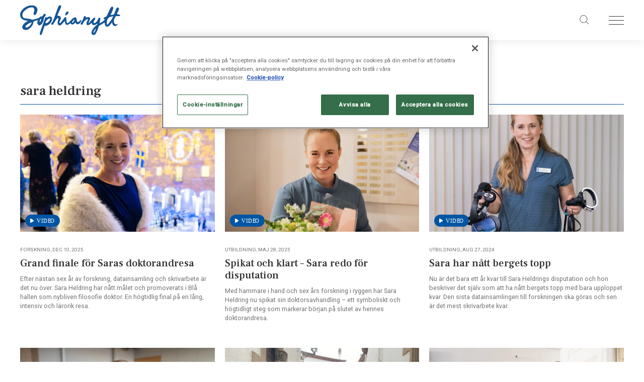

--- FILE ---
content_type: text/html; charset=UTF-8
request_url: https://sophianytt.se/tag/sara-heldring/
body_size: 8628
content:
<!doctype html>
<html lang="sv-se">

<head>
			<!-- Google Tag Manager -->
		<script>
			if (window.self !== window.top) {
				// We are in an iframe
				console.log("In an iframe - skipping cookie script");
			} else {
				(function(w, d, s, l, i) {
					w[l] = w[l] || [];
					w[l].push({
						'gtm.start': new Date().getTime(),
						event: 'gtm.js'
					});
					var f = d.getElementsByTagName(s)[0],
						j = d.createElement(s),
						dl = l != 'dataLayer' ? '&l=' + l : '';
					j.async = true;
					j.src =
						'https://www.googletagmanager.com/gtm.js?id=' + i + dl;
					f.parentNode.insertBefore(j, f);
				})(window, document, 'script', 'dataLayer', 'GTM-N3LDK6RX');
			}
		</script>
		<!-- End Google Tag Manager -->
	

	<meta charset="UTF-8">
	

	<link href="//www.google-analytics.com" rel="dns-prefetch">

	<link rel="apple-touch-icon" sizes="180x180" href="https://sophianytt.se/wp-content/themes/sophiahemmet/img/favicon/apple-touch-icon.png">
	<link rel="icon" type="image/png" sizes="32x32" href="https://sophianytt.se/wp-content/themes/sophiahemmet/img/favicon/favicon-32x32.png">
	<link rel="icon" type="image/png" sizes="16x16" href="https://sophianytt.se/wp-content/themes/sophiahemmet/img/favicon/favicon-16x16.png">
	<meta name="msapplication-TileColor" content="#da532c">
	<meta name="theme-color" content="#ffffff">

	<link rel="stylesheet" defer href="https://use.typekit.net/rvn5zyu.css">
	<link defer href="https://fonts.googleapis.com/css?family=Roboto:400,500|Frank+Ruhl+Libre:500" rel="stylesheet">

	<meta http-equiv="X-UA-Compatible" content="IE=edge,chrome=1">
	<meta name="viewport" content="width=device-width, initial-scale=1.0">
	<meta name="description" content="Sophiahemmet, ideell förening bedriver utbildning, sjukvård och forskning genom verksamheterna Sophiahemmet Sjukhus och Sophiahemmet Högskola.">

		<link rel="stylesheet" href="https://sophianytt.se/wp-content/themes/sophiahemmet/build/style-7afd324819.css" />
	<script defer src="https://sophianytt.se/wp-content/themes/sophiahemmet/build/all-569bb35a3f.js"></script>

	<script>
		var ajaxUrl = 'https://sophianytt.se/wp/wp-admin/admin-ajax.php';
	</script>

	<meta name="google-site-verification" content="X4Dh2w0KrYJcyPQPDiI0AHh4tEbV19_8NF6jtIq43ag" />

	<meta name='robots' content='index, follow, max-image-preview:large, max-snippet:-1, max-video-preview:-1' />

	<!-- This site is optimized with the Yoast SEO plugin v26.8 - https://yoast.com/product/yoast-seo-wordpress/ -->
	<title>sara heldring Archives - Sophianytt</title>
	<link rel="canonical" href="https://sophianytt.se/tag/sara-heldring/" />
	<meta property="og:locale" content="sv_SE" />
	<meta property="og:type" content="article" />
	<meta property="og:title" content="sara heldring Archives - Sophianytt" />
	<meta property="og:url" content="https://sophianytt.se/tag/sara-heldring/" />
	<meta property="og:site_name" content="Sophianytt" />
	<meta name="twitter:card" content="summary_large_image" />
	<script type="application/ld+json" class="yoast-schema-graph">{"@context":"https://schema.org","@graph":[{"@type":"CollectionPage","@id":"https://sophianytt.se/tag/sara-heldring/","url":"https://sophianytt.se/tag/sara-heldring/","name":"sara heldring Archives - Sophianytt","isPartOf":{"@id":"https://sophianytt.se/#website"},"primaryImageOfPage":{"@id":"https://sophianytt.se/tag/sara-heldring/#primaryimage"},"image":{"@id":"https://sophianytt.se/tag/sara-heldring/#primaryimage"},"thumbnailUrl":"https://sophianytt.se/wp-content/uploads/2025/12/SHH_Examenshogtid_2511-12560x1100-1.jpg","breadcrumb":{"@id":"https://sophianytt.se/tag/sara-heldring/#breadcrumb"},"inLanguage":"sv-SE"},{"@type":"ImageObject","inLanguage":"sv-SE","@id":"https://sophianytt.se/tag/sara-heldring/#primaryimage","url":"https://sophianytt.se/wp-content/uploads/2025/12/SHH_Examenshogtid_2511-12560x1100-1.jpg","contentUrl":"https://sophianytt.se/wp-content/uploads/2025/12/SHH_Examenshogtid_2511-12560x1100-1.jpg","width":2557,"height":1100},{"@type":"BreadcrumbList","@id":"https://sophianytt.se/tag/sara-heldring/#breadcrumb","itemListElement":[{"@type":"ListItem","position":1,"name":"Home","item":"https://sophianytt.se/"},{"@type":"ListItem","position":2,"name":"sara heldring"}]},{"@type":"WebSite","@id":"https://sophianytt.se/#website","url":"https://sophianytt.se/","name":"Sophianytt","description":"Sophiahemmet, ideell förening bedriver utbildning, sjukvård och forskning genom verksamheterna Sophiahemmet Sjukhus och Sophiahemmet Högskola.","potentialAction":[{"@type":"SearchAction","target":{"@type":"EntryPoint","urlTemplate":"https://sophianytt.se/?s={search_term_string}"},"query-input":{"@type":"PropertyValueSpecification","valueRequired":true,"valueName":"search_term_string"}}],"inLanguage":"sv-SE"}]}</script>
	<!-- / Yoast SEO plugin. -->


<script type="text/javascript">
/* <![CDATA[ */
window._wpemojiSettings = {"baseUrl":"https:\/\/s.w.org\/images\/core\/emoji\/16.0.1\/72x72\/","ext":".png","svgUrl":"https:\/\/s.w.org\/images\/core\/emoji\/16.0.1\/svg\/","svgExt":".svg","source":{"concatemoji":"https:\/\/sophianytt.se\/wp\/wp-includes\/js\/wp-emoji-release.min.js?ver=6.8.3"}};
/*! This file is auto-generated */
!function(s,n){var o,i,e;function c(e){try{var t={supportTests:e,timestamp:(new Date).valueOf()};sessionStorage.setItem(o,JSON.stringify(t))}catch(e){}}function p(e,t,n){e.clearRect(0,0,e.canvas.width,e.canvas.height),e.fillText(t,0,0);var t=new Uint32Array(e.getImageData(0,0,e.canvas.width,e.canvas.height).data),a=(e.clearRect(0,0,e.canvas.width,e.canvas.height),e.fillText(n,0,0),new Uint32Array(e.getImageData(0,0,e.canvas.width,e.canvas.height).data));return t.every(function(e,t){return e===a[t]})}function u(e,t){e.clearRect(0,0,e.canvas.width,e.canvas.height),e.fillText(t,0,0);for(var n=e.getImageData(16,16,1,1),a=0;a<n.data.length;a++)if(0!==n.data[a])return!1;return!0}function f(e,t,n,a){switch(t){case"flag":return n(e,"\ud83c\udff3\ufe0f\u200d\u26a7\ufe0f","\ud83c\udff3\ufe0f\u200b\u26a7\ufe0f")?!1:!n(e,"\ud83c\udde8\ud83c\uddf6","\ud83c\udde8\u200b\ud83c\uddf6")&&!n(e,"\ud83c\udff4\udb40\udc67\udb40\udc62\udb40\udc65\udb40\udc6e\udb40\udc67\udb40\udc7f","\ud83c\udff4\u200b\udb40\udc67\u200b\udb40\udc62\u200b\udb40\udc65\u200b\udb40\udc6e\u200b\udb40\udc67\u200b\udb40\udc7f");case"emoji":return!a(e,"\ud83e\udedf")}return!1}function g(e,t,n,a){var r="undefined"!=typeof WorkerGlobalScope&&self instanceof WorkerGlobalScope?new OffscreenCanvas(300,150):s.createElement("canvas"),o=r.getContext("2d",{willReadFrequently:!0}),i=(o.textBaseline="top",o.font="600 32px Arial",{});return e.forEach(function(e){i[e]=t(o,e,n,a)}),i}function t(e){var t=s.createElement("script");t.src=e,t.defer=!0,s.head.appendChild(t)}"undefined"!=typeof Promise&&(o="wpEmojiSettingsSupports",i=["flag","emoji"],n.supports={everything:!0,everythingExceptFlag:!0},e=new Promise(function(e){s.addEventListener("DOMContentLoaded",e,{once:!0})}),new Promise(function(t){var n=function(){try{var e=JSON.parse(sessionStorage.getItem(o));if("object"==typeof e&&"number"==typeof e.timestamp&&(new Date).valueOf()<e.timestamp+604800&&"object"==typeof e.supportTests)return e.supportTests}catch(e){}return null}();if(!n){if("undefined"!=typeof Worker&&"undefined"!=typeof OffscreenCanvas&&"undefined"!=typeof URL&&URL.createObjectURL&&"undefined"!=typeof Blob)try{var e="postMessage("+g.toString()+"("+[JSON.stringify(i),f.toString(),p.toString(),u.toString()].join(",")+"));",a=new Blob([e],{type:"text/javascript"}),r=new Worker(URL.createObjectURL(a),{name:"wpTestEmojiSupports"});return void(r.onmessage=function(e){c(n=e.data),r.terminate(),t(n)})}catch(e){}c(n=g(i,f,p,u))}t(n)}).then(function(e){for(var t in e)n.supports[t]=e[t],n.supports.everything=n.supports.everything&&n.supports[t],"flag"!==t&&(n.supports.everythingExceptFlag=n.supports.everythingExceptFlag&&n.supports[t]);n.supports.everythingExceptFlag=n.supports.everythingExceptFlag&&!n.supports.flag,n.DOMReady=!1,n.readyCallback=function(){n.DOMReady=!0}}).then(function(){return e}).then(function(){var e;n.supports.everything||(n.readyCallback(),(e=n.source||{}).concatemoji?t(e.concatemoji):e.wpemoji&&e.twemoji&&(t(e.twemoji),t(e.wpemoji)))}))}((window,document),window._wpemojiSettings);
/* ]]> */
</script>
<style id='wp-emoji-styles-inline-css' type='text/css'>

	img.wp-smiley, img.emoji {
		display: inline !important;
		border: none !important;
		box-shadow: none !important;
		height: 1em !important;
		width: 1em !important;
		margin: 0 0.07em !important;
		vertical-align: -0.1em !important;
		background: none !important;
		padding: 0 !important;
	}
</style>
<link rel='stylesheet' id='wp-block-library-css' href='https://sophianytt.se/wp/wp-includes/css/dist/block-library/style.min.css?ver=6.8.3' type='text/css' media='all' />
<style id='classic-theme-styles-inline-css' type='text/css'>
/*! This file is auto-generated */
.wp-block-button__link{color:#fff;background-color:#32373c;border-radius:9999px;box-shadow:none;text-decoration:none;padding:calc(.667em + 2px) calc(1.333em + 2px);font-size:1.125em}.wp-block-file__button{background:#32373c;color:#fff;text-decoration:none}
</style>
<style id='global-styles-inline-css' type='text/css'>
:root{--wp--preset--aspect-ratio--square: 1;--wp--preset--aspect-ratio--4-3: 4/3;--wp--preset--aspect-ratio--3-4: 3/4;--wp--preset--aspect-ratio--3-2: 3/2;--wp--preset--aspect-ratio--2-3: 2/3;--wp--preset--aspect-ratio--16-9: 16/9;--wp--preset--aspect-ratio--9-16: 9/16;--wp--preset--color--black: #000000;--wp--preset--color--cyan-bluish-gray: #abb8c3;--wp--preset--color--white: #ffffff;--wp--preset--color--pale-pink: #f78da7;--wp--preset--color--vivid-red: #cf2e2e;--wp--preset--color--luminous-vivid-orange: #ff6900;--wp--preset--color--luminous-vivid-amber: #fcb900;--wp--preset--color--light-green-cyan: #7bdcb5;--wp--preset--color--vivid-green-cyan: #00d084;--wp--preset--color--pale-cyan-blue: #8ed1fc;--wp--preset--color--vivid-cyan-blue: #0693e3;--wp--preset--color--vivid-purple: #9b51e0;--wp--preset--gradient--vivid-cyan-blue-to-vivid-purple: linear-gradient(135deg,rgba(6,147,227,1) 0%,rgb(155,81,224) 100%);--wp--preset--gradient--light-green-cyan-to-vivid-green-cyan: linear-gradient(135deg,rgb(122,220,180) 0%,rgb(0,208,130) 100%);--wp--preset--gradient--luminous-vivid-amber-to-luminous-vivid-orange: linear-gradient(135deg,rgba(252,185,0,1) 0%,rgba(255,105,0,1) 100%);--wp--preset--gradient--luminous-vivid-orange-to-vivid-red: linear-gradient(135deg,rgba(255,105,0,1) 0%,rgb(207,46,46) 100%);--wp--preset--gradient--very-light-gray-to-cyan-bluish-gray: linear-gradient(135deg,rgb(238,238,238) 0%,rgb(169,184,195) 100%);--wp--preset--gradient--cool-to-warm-spectrum: linear-gradient(135deg,rgb(74,234,220) 0%,rgb(151,120,209) 20%,rgb(207,42,186) 40%,rgb(238,44,130) 60%,rgb(251,105,98) 80%,rgb(254,248,76) 100%);--wp--preset--gradient--blush-light-purple: linear-gradient(135deg,rgb(255,206,236) 0%,rgb(152,150,240) 100%);--wp--preset--gradient--blush-bordeaux: linear-gradient(135deg,rgb(254,205,165) 0%,rgb(254,45,45) 50%,rgb(107,0,62) 100%);--wp--preset--gradient--luminous-dusk: linear-gradient(135deg,rgb(255,203,112) 0%,rgb(199,81,192) 50%,rgb(65,88,208) 100%);--wp--preset--gradient--pale-ocean: linear-gradient(135deg,rgb(255,245,203) 0%,rgb(182,227,212) 50%,rgb(51,167,181) 100%);--wp--preset--gradient--electric-grass: linear-gradient(135deg,rgb(202,248,128) 0%,rgb(113,206,126) 100%);--wp--preset--gradient--midnight: linear-gradient(135deg,rgb(2,3,129) 0%,rgb(40,116,252) 100%);--wp--preset--font-size--small: 13px;--wp--preset--font-size--medium: 20px;--wp--preset--font-size--large: 36px;--wp--preset--font-size--x-large: 42px;--wp--preset--spacing--20: 0.44rem;--wp--preset--spacing--30: 0.67rem;--wp--preset--spacing--40: 1rem;--wp--preset--spacing--50: 1.5rem;--wp--preset--spacing--60: 2.25rem;--wp--preset--spacing--70: 3.38rem;--wp--preset--spacing--80: 5.06rem;--wp--preset--shadow--natural: 6px 6px 9px rgba(0, 0, 0, 0.2);--wp--preset--shadow--deep: 12px 12px 50px rgba(0, 0, 0, 0.4);--wp--preset--shadow--sharp: 6px 6px 0px rgba(0, 0, 0, 0.2);--wp--preset--shadow--outlined: 6px 6px 0px -3px rgba(255, 255, 255, 1), 6px 6px rgba(0, 0, 0, 1);--wp--preset--shadow--crisp: 6px 6px 0px rgba(0, 0, 0, 1);}:where(.is-layout-flex){gap: 0.5em;}:where(.is-layout-grid){gap: 0.5em;}body .is-layout-flex{display: flex;}.is-layout-flex{flex-wrap: wrap;align-items: center;}.is-layout-flex > :is(*, div){margin: 0;}body .is-layout-grid{display: grid;}.is-layout-grid > :is(*, div){margin: 0;}:where(.wp-block-columns.is-layout-flex){gap: 2em;}:where(.wp-block-columns.is-layout-grid){gap: 2em;}:where(.wp-block-post-template.is-layout-flex){gap: 1.25em;}:where(.wp-block-post-template.is-layout-grid){gap: 1.25em;}.has-black-color{color: var(--wp--preset--color--black) !important;}.has-cyan-bluish-gray-color{color: var(--wp--preset--color--cyan-bluish-gray) !important;}.has-white-color{color: var(--wp--preset--color--white) !important;}.has-pale-pink-color{color: var(--wp--preset--color--pale-pink) !important;}.has-vivid-red-color{color: var(--wp--preset--color--vivid-red) !important;}.has-luminous-vivid-orange-color{color: var(--wp--preset--color--luminous-vivid-orange) !important;}.has-luminous-vivid-amber-color{color: var(--wp--preset--color--luminous-vivid-amber) !important;}.has-light-green-cyan-color{color: var(--wp--preset--color--light-green-cyan) !important;}.has-vivid-green-cyan-color{color: var(--wp--preset--color--vivid-green-cyan) !important;}.has-pale-cyan-blue-color{color: var(--wp--preset--color--pale-cyan-blue) !important;}.has-vivid-cyan-blue-color{color: var(--wp--preset--color--vivid-cyan-blue) !important;}.has-vivid-purple-color{color: var(--wp--preset--color--vivid-purple) !important;}.has-black-background-color{background-color: var(--wp--preset--color--black) !important;}.has-cyan-bluish-gray-background-color{background-color: var(--wp--preset--color--cyan-bluish-gray) !important;}.has-white-background-color{background-color: var(--wp--preset--color--white) !important;}.has-pale-pink-background-color{background-color: var(--wp--preset--color--pale-pink) !important;}.has-vivid-red-background-color{background-color: var(--wp--preset--color--vivid-red) !important;}.has-luminous-vivid-orange-background-color{background-color: var(--wp--preset--color--luminous-vivid-orange) !important;}.has-luminous-vivid-amber-background-color{background-color: var(--wp--preset--color--luminous-vivid-amber) !important;}.has-light-green-cyan-background-color{background-color: var(--wp--preset--color--light-green-cyan) !important;}.has-vivid-green-cyan-background-color{background-color: var(--wp--preset--color--vivid-green-cyan) !important;}.has-pale-cyan-blue-background-color{background-color: var(--wp--preset--color--pale-cyan-blue) !important;}.has-vivid-cyan-blue-background-color{background-color: var(--wp--preset--color--vivid-cyan-blue) !important;}.has-vivid-purple-background-color{background-color: var(--wp--preset--color--vivid-purple) !important;}.has-black-border-color{border-color: var(--wp--preset--color--black) !important;}.has-cyan-bluish-gray-border-color{border-color: var(--wp--preset--color--cyan-bluish-gray) !important;}.has-white-border-color{border-color: var(--wp--preset--color--white) !important;}.has-pale-pink-border-color{border-color: var(--wp--preset--color--pale-pink) !important;}.has-vivid-red-border-color{border-color: var(--wp--preset--color--vivid-red) !important;}.has-luminous-vivid-orange-border-color{border-color: var(--wp--preset--color--luminous-vivid-orange) !important;}.has-luminous-vivid-amber-border-color{border-color: var(--wp--preset--color--luminous-vivid-amber) !important;}.has-light-green-cyan-border-color{border-color: var(--wp--preset--color--light-green-cyan) !important;}.has-vivid-green-cyan-border-color{border-color: var(--wp--preset--color--vivid-green-cyan) !important;}.has-pale-cyan-blue-border-color{border-color: var(--wp--preset--color--pale-cyan-blue) !important;}.has-vivid-cyan-blue-border-color{border-color: var(--wp--preset--color--vivid-cyan-blue) !important;}.has-vivid-purple-border-color{border-color: var(--wp--preset--color--vivid-purple) !important;}.has-vivid-cyan-blue-to-vivid-purple-gradient-background{background: var(--wp--preset--gradient--vivid-cyan-blue-to-vivid-purple) !important;}.has-light-green-cyan-to-vivid-green-cyan-gradient-background{background: var(--wp--preset--gradient--light-green-cyan-to-vivid-green-cyan) !important;}.has-luminous-vivid-amber-to-luminous-vivid-orange-gradient-background{background: var(--wp--preset--gradient--luminous-vivid-amber-to-luminous-vivid-orange) !important;}.has-luminous-vivid-orange-to-vivid-red-gradient-background{background: var(--wp--preset--gradient--luminous-vivid-orange-to-vivid-red) !important;}.has-very-light-gray-to-cyan-bluish-gray-gradient-background{background: var(--wp--preset--gradient--very-light-gray-to-cyan-bluish-gray) !important;}.has-cool-to-warm-spectrum-gradient-background{background: var(--wp--preset--gradient--cool-to-warm-spectrum) !important;}.has-blush-light-purple-gradient-background{background: var(--wp--preset--gradient--blush-light-purple) !important;}.has-blush-bordeaux-gradient-background{background: var(--wp--preset--gradient--blush-bordeaux) !important;}.has-luminous-dusk-gradient-background{background: var(--wp--preset--gradient--luminous-dusk) !important;}.has-pale-ocean-gradient-background{background: var(--wp--preset--gradient--pale-ocean) !important;}.has-electric-grass-gradient-background{background: var(--wp--preset--gradient--electric-grass) !important;}.has-midnight-gradient-background{background: var(--wp--preset--gradient--midnight) !important;}.has-small-font-size{font-size: var(--wp--preset--font-size--small) !important;}.has-medium-font-size{font-size: var(--wp--preset--font-size--medium) !important;}.has-large-font-size{font-size: var(--wp--preset--font-size--large) !important;}.has-x-large-font-size{font-size: var(--wp--preset--font-size--x-large) !important;}
:where(.wp-block-post-template.is-layout-flex){gap: 1.25em;}:where(.wp-block-post-template.is-layout-grid){gap: 1.25em;}
:where(.wp-block-columns.is-layout-flex){gap: 2em;}:where(.wp-block-columns.is-layout-grid){gap: 2em;}
:root :where(.wp-block-pullquote){font-size: 1.5em;line-height: 1.6;}
</style>
<link rel="https://api.w.org/" href="https://sophianytt.se/wp-json/" /><link rel="EditURI" type="application/rsd+xml" title="RSD" href="https://sophianytt.se/wp/xmlrpc.php?rsd" />
<meta name="generator" content="WordPress 6.8.3" />

</head>

<body class="archive tax-tag term-sara-heldring term-497 wp-theme-sophiahemmet">
			<!-- Google Tag Manager (noscript) -->
		<noscript><iframe src="https://www.googletagmanager.com/ns.html?id=GTM-N3LDK6RX" height="0" width="0" style="display:none;visibility:hidden"></iframe></noscript>
		<!-- End Google Tag Manager (noscript) -->
	

	<div class="header">
	<div class="header__inner">
		<a class="header__logotype" href="/"><img src="https://sophianytt.se/wp-content/themes/sophiahemmet/img/header_logotype3.svg" alt="Sophiahemmet"></a>
		<a class="header__searchbutton header__searchbutton--right header__searchbutton--mr" aria-label="Sök på sajten" href="/sok/"></a>
		<a class="header__hamburger" aria-label="Öppna menyn" href="javascript:;" id="js-open-sitemenu"><span></span><span></span><span></span></a>

		<div id="sitemenu" class="sitemenu sitemenu--right">
			<div class="sitemenu__top">
				<a aria-label="Stäng menyn" href="javascript:;" id="js-close-sitemenu" class="sitemenu__close"><span></span><span></span></a>
			</div>
			<div class="sitemenu__links">
				<a class="sitemenu__link " href="https://sophianytt.se/alla-artiklar/">Alla artiklar</a></a><a class="sitemenu__link " href="https://sophianytt.se/sophianytt-arkiv/">Arkiv pdf-format</a></a>			</div>

			<div class="sitemenu__social">
				<a rel="noreferrer" aria-label="instagram" target="_blank" href="https://www.instagram.com/sophiahemmet/" class="icon icon--instagram"></a><a rel="noreferrer" aria-label="linkedin" target="_blank" href="https://www.linkedin.com/company/sophiahemmet-ab/?viewAsMember=true" class="icon icon--linkedin"></a><a rel="noreferrer" aria-label="facebook" target="_blank" href="https://www.facebook.com/sophianytt" class="icon icon--facebook"></a><a rel="noreferrer" aria-label="youtube" target="_blank" href="https://www.youtube.com/channel/UCARDIvLvyljhgbq31LQYLLg" class="icon icon--youtube"><span></span></a>			</div>
		</div>
	</div>
</div>
<div class="wrapper">
	<div class="card-section-wrap">
		
			<div class="card-section">
				<h2 class="card-section-title">sara heldring</h2>
					<div class="card-wrapper">
													
							<a href="https://sophianytt.se/artiklar/grand-finale-for-saras-doktorandresa/" class="card card--col-4 card--vertical">
																	<div class="card__image card__image--video">
										<img loading="lazy" src="https://images.ohmyhosting.se/65HDRoRczgMPi8nNL98z1utdiEw=/780x470/smart/filters:quality(85)/https%3A%2F%2Fsophianytt.se%2Fwp-content%2Fuploads%2F2025%2F12%2FSHH_Examenshogtid_2511-12560x1100-1.jpg" alt="">
									</div>
																<div class="card__content card__content--vertical">
									<span class="card__category card__category--small card__category--black">Forskning, Dec 10, 2025</span>
									<h2 class="card__title card__title--small card__title--black">Grand finale för Saras doktorandresa</h2>
									<p class="card__excerpt card__excerpt--small card__excerpt--black">Efter nästan sex år av forskning, datainsamling och skrivarbete är det nu över. Sara Heldring har nått målet och promoverats i Blå hallen som nybliven filosofie doktor. En högtidlig final på en lång, intensiv och lärorik resa.</p>
								</div>
							</a>
													
							<a href="https://sophianytt.se/artiklar/spikat-och-klart-sara-redo-for-disputation/" class="card card--col-4 card--vertical">
																	<div class="card__image card__image--video">
										<img loading="lazy" src="https://images.ohmyhosting.se/kTHLGpzdnsdJxBYUuBR9tgcR0IE=/780x470/smart/filters:quality(85)/https%3A%2F%2Fsophianytt.se%2Fwp-content%2Fuploads%2F2025%2F05%2Fsista2_X0A7320-Enhanced-NR2560x1100.jpg" alt="">
									</div>
																<div class="card__content card__content--vertical">
									<span class="card__category card__category--small card__category--black">Utbildning, Maj 28, 2025</span>
									<h2 class="card__title card__title--small card__title--black">Spikat och klart &#8211; Sara redo för disputation</h2>
									<p class="card__excerpt card__excerpt--small card__excerpt--black">Med hammare i hand och sex års forskning i ryggen har Sara Heldring nu spikat sin doktorsavhandling – ett symboliskt och högtidligt steg som markerar början på slutet av hennes doktorandresa.</p>
								</div>
							</a>
													
							<a href="https://sophianytt.se/artiklar/sara-har-natt-bergets-topp/" class="card card--col-4 card--vertical">
																	<div class="card__image card__image--video">
										<img loading="lazy" src="https://images.ohmyhosting.se/LkqgxTOLw3bzC-6J-q2qQ4Ajgaw=/780x470/smart/filters:quality(85)/https%3A%2F%2Fsophianytt.se%2Fwp-content%2Fuploads%2F2024%2F08%2FSHH_Sara_Heldring_72560x1100.jpg" alt="">
									</div>
																<div class="card__content card__content--vertical">
									<span class="card__category card__category--small card__category--black">Utbildning, Aug 27, 2024</span>
									<h2 class="card__title card__title--small card__title--black">Sara har nått bergets topp</h2>
									<p class="card__excerpt card__excerpt--small card__excerpt--black">Nu är det bara ett år kvar till Sara Heldrings disputation och hon beskriver det själv som att ha nått bergets topp med bara upploppet kvar. Den sista datainsamlingen till forskningen ska göras och sen är det mest skrivarbete kvar.</p>
								</div>
							</a>
													
							<a href="https://sophianytt.se/artiklar/halvtid-i-sina-doktorandstudier/" class="card card--col-4 card--vertical">
																	<div class="card__image card__image--video">
										<img loading="lazy" src="https://images.ohmyhosting.se/Mt6AJXVhUdCHzjvualFGLUbJEAU=/780x470/smart/filters:quality(85)/https%3A%2F%2Fsophianytt.se%2Fwp-content%2Fuploads%2F2023%2F04%2FSHH_sara_heldring__X0A30342700x1800-scaled-e1682340230869.jpg" alt="">
									</div>
																<div class="card__content card__content--vertical">
									<span class="card__category card__category--small card__category--black">Forskning, Utbildning, Apr 24, 2023</span>
									<h2 class="card__title card__title--small card__title--black">Halvtid i sina doktorandstudier</h2>
									<p class="card__excerpt card__excerpt--small card__excerpt--black">Halvvägs in i sina doktorandstudier är det dags för Sophiahemmet Högskolas Sara Heldring att hålla ett halvtidsseminarium. Det innebär att hon ska hålla en presentation på engelska och att en halvtidsnämnd och personer i publiken får ställa frågor om Saras forskning.</p>
								</div>
							</a>
													
							<a href="https://sophianytt.se/artiklar/doktorand-pa-resande-fot/" class="card card--col-4 card--vertical">
																	<div class="card__image card__image--video">
										<img loading="lazy" src="https://images.ohmyhosting.se/bHAGe47uh4TP0JHKG0zMQRI2XBI=/780x470/smart/filters:quality(85)/https%3A%2F%2Fsophianytt.se%2Fwp-content%2Fuploads%2F2023%2F01%2FSHH_Sara_Heldring_image000122700x1800-scaled.jpg" alt="">
									</div>
																<div class="card__content card__content--vertical">
									<span class="card__category card__category--small card__category--black">Forskning, Utbildning, Jan 18, 2023</span>
									<h2 class="card__title card__title--small card__title--black">Doktorand på resande fot</h2>
									<p class="card__excerpt card__excerpt--small card__excerpt--black">Att vara doktorand innebär datainsamling och mycket skrivarbete på egen hand, men också om att ta sig ut i världen för att presentera sin forskning och knyta nya kontakter. Sara Heldring har rest till Barcelona där hon presenterar sin poster på en vetenskaplig konferens.</p>
								</div>
							</a>
													
							<a href="https://sophianytt.se/artiklar/ovar-pa-katastrof-med-virtual-reality/" class="card card--col-4 card--vertical">
																	<div class="card__image card__image--video">
										<img loading="lazy" src="https://images.ohmyhosting.se/MS-EZe0WFh9Lx3UUUr9B5TgTPvA=/780x470/smart/filters:quality(85)/https%3A%2F%2Fsophianytt.se%2Fwp-content%2Fuploads%2F2021%2F05%2FSHH_Sara_Heldring_42700x1800-scaled-e1620817828781.jpg" alt="">
									</div>
																<div class="card__content card__content--vertical">
									<span class="card__category card__category--small card__category--black">Forskning, Utbildning, Maj 12, 2021</span>
									<h2 class="card__title card__title--small card__title--black">Övar på katastrof med virtual reality</h2>
									<p class="card__excerpt card__excerpt--small card__excerpt--black">Nu är det äntligen dags för datainsamling i doktorand Sara Heldrings forskningsprojekt. Det handlar bland annat om att ambulanspersonal och ambulansstudenter använder virtual reality (VR) för att öva på fingerade katastrofsituationer.</p>
								</div>
							</a>
													
							<a href="https://sophianytt.se/artiklar/doktorandstudier-med-nya-forutsattningar/" class="card card--col-4 card--vertical">
																	<div class="card__image card__image--video">
										<img loading="lazy" src="https://images.ohmyhosting.se/phVBQKtQ-vWPXtF54TwzCSChCac=/780x470/smart/filters:quality(85)/https%3A%2F%2Fsophianytt.se%2Fwp-content%2Fuploads%2F2020%2F06%2FSara_Heldring_stillbild_Foto-KarinBoo_2_av_2_2700x1800.jpg" alt="">
									</div>
																<div class="card__content card__content--vertical">
									<span class="card__category card__category--small card__category--black">Forskning, Utbildning, Jun 1, 2020</span>
									<h2 class="card__title card__title--small card__title--black">Doktorandstudier med nya förutsättningar</h2>
									<p class="card__excerpt card__excerpt--small card__excerpt--black">Sara Heldrings doktorandstudier fortgår - men inte riktigt som vanligt. En av vårens datainsamlingar ställdes in och alla studier sker hemifrån. Sara är noga med social distansering och arbetet som ambulanssjuksköterska sker till stora delar i full skyddsmundering.</p>
								</div>
							</a>
													
							<a href="https://sophianytt.se/artiklar/sara-heldring-doktorand-men-ocksa-ambulanssjukskoterska/" class="card card--col-4 card--vertical">
																	<div class="card__image card__image--video">
										<img loading="lazy" src="https://images.ohmyhosting.se/50eej761-MvBuBwnW3zhIbSzRQc=/780x470/smart/filters:quality(85)/https%3A%2F%2Fsophianytt.se%2Fwp-content%2Fuploads%2F2020%2F03%2FSHH_Student_Ambulans_004_2700x1800-e1583844526876.jpg" alt="">
									</div>
																<div class="card__content card__content--vertical">
									<span class="card__category card__category--small card__category--black">Forskning, Utbildning, Mar 10, 2020</span>
									<h2 class="card__title card__title--small card__title--black">Sara Heldring &#8211; doktorand men också ambulanssjuksköterska</h2>
									<p class="card__excerpt card__excerpt--small card__excerpt--black">Sara Heldring, är en av doktoranderna som går den nya forskarutbildningen på Sophiahemmet Högskola. Hon har en bakgrund inom akutsjukvården och arbetar fortfarande som specialistsjuksköterska på ambulansen. Med sin forskning tänker hon ta reda på om det med hjälp av virtuell verklighet och artificiell intelligens går att mängdträna olika scenarier på ett mer realistiskt sätt.</p>
								</div>
							</a>
													
							<a href="https://sophianytt.se/artiklar/forskarutbildning-pa-sophiahemmet-hogskola/" class="card card--col-4 card--vertical">
																	<div class="card__image card__image--video">
										<img loading="lazy" src="https://images.ohmyhosting.se/J2wOTixd8hqkY2raINLP91F4xdQ=/780x470/smart/filters:quality(85)/https%3A%2F%2Fsophianytt.se%2Fwp-content%2Fuploads%2F2019%2F12%2FForskarutbildning_IMG_3476-2.jpg" alt="">
									</div>
																<div class="card__content card__content--vertical">
									<span class="card__category card__category--small card__category--black">Forskning, Utbildning, Dec 11, 2019</span>
									<h2 class="card__title card__title--small card__title--black">Forskarutbildning på Sophiahemmet Högskola</h2>
									<p class="card__excerpt card__excerpt--small card__excerpt--black">Nu är forskarutbildningen på Sophiahemmet Högskola i full gång. Nio doktorander har startat sina projekt och Sara Heldring är en av dem.</p>
								</div>
							</a>
													
							<a href="https://sophianytt.se/artiklar/realistisk-ovning-for-ambulanssjukskoterskor/" class="card card--col-4 card--vertical">
																	<div class="card__image ">
										<img loading="lazy" src="https://images.ohmyhosting.se/IA_y0H3zd8FpHxs8AHXmlfqyLJk=/780x470/smart/filters:quality(85)/https%3A%2F%2Fsophianytt.se%2Fwp-content%2Fuploads%2F2019%2F03%2F53A5824_b.jpg" alt="">
									</div>
																<div class="card__content card__content--vertical">
									<span class="card__category card__category--small card__category--black">Utbildning, Mar 10, 2019</span>
									<h2 class="card__title card__title--small card__title--black">Ambulanssjuksköterskor övar &#8221;på riktigt&#8221;</h2>
									<p class="card__excerpt card__excerpt--small card__excerpt--black">Till dånande technomusik och blinkande diskoljus genomförde 19 blivande ambulanssjuksköterskor sin slutexamination. Men platsen var inte ett diskotek, utan ett industriområde i Solna.</p>
								</div>
							</a>
											</div>
				</div>

			</div>

</div>


		

		<footer class="footer">
			<div class="footer__inner">
				<img class="footer__logotype" loading="lazy" src="https://sophianytt.se/wp-content/themes/sophiahemmet/img/sophiahemmet_logo.png" alt="Sophiahemmet">
				<div class="footer__links">
					<a rel="noreferrer" target="_blank" aria-label="Sophiahemmet Sjukhus" href="http://sjukhus.sophiahemmet.se/" class="footer__link">Sophiahemmet Sjukhus</a><a rel="noreferrer" target="_blank" aria-label="Sophiahemmet Högskola" href="http://shh.se" class="footer__link">Sophiahemmet Högskola</a><a rel="noreferrer" target="_blank" aria-label="Sophiahemmet Koncernen" href="http://om.sophiahemmet.se" class="footer__link">Sophiahemmet Koncernen</a>				</div>
				<div class="footer__social">
					<a rel="noreferrer" aria-label="instagram" target="_blank" href="https://www.instagram.com/sophiahemmet/" class="icon icon--instagram"></a><a rel="noreferrer" aria-label="linkedin" target="_blank" href="https://www.linkedin.com/company/sophiahemmet-ab/?viewAsMember=true" class="icon icon--linkedin"></a><a rel="noreferrer" aria-label="facebook" target="_blank" href="https://www.facebook.com/sophianytt" class="icon icon--facebook"></a><a rel="noreferrer" aria-label="youtube" target="_blank" href="https://www.youtube.com/channel/UCARDIvLvyljhgbq31LQYLLg" class="icon icon--youtube"><span></span></a>				</div>
				<div class="footer__copyright">
					<p>© 2019 Sophiahemmet</p>
					<a target="_blank" rel="noopener" target="_blank" href="https://sjukhus.sophiahemmet.se/saker-vard/om-personuppgifter/ ">Om personuppgifter</a>
					<a target="_blank" rel="noopener" target="_blank" href="https://sophianytt.se/om-cookies-pa-webbplatsen/">Cookies</a>
				</div>
			</div>
		</footer>

		<script type="speculationrules">
{"prefetch":[{"source":"document","where":{"and":[{"href_matches":"\/*"},{"not":{"href_matches":["\/wp\/wp-*.php","\/wp\/wp-admin\/*","\/wp-content\/uploads\/*","\/wp-content\/*","\/wp-content\/plugins\/*","\/wp-content\/themes\/sophiahemmet\/*","\/*\\?(.+)"]}},{"not":{"selector_matches":"a[rel~=\"nofollow\"]"}},{"not":{"selector_matches":".no-prefetch, .no-prefetch a"}}]},"eagerness":"conservative"}]}
</script>
<script type="text/javascript">
/* <![CDATA[ */
	var relevanssi_rt_regex = /(&|\?)_(rt|rt_nonce)=(\w+)/g
	var newUrl = window.location.search.replace(relevanssi_rt_regex, '')
	history.replaceState(null, null, window.location.pathname + newUrl + window.location.hash)
/* ]]> */
</script>

		<script src="https://sophianytt.se/wp-content/themes/sophiahemmet/build/all-569bb35a3f.js"></script>
	</body>
</html>

--- FILE ---
content_type: image/svg+xml
request_url: https://sophianytt.se/wp-content/themes/sophiahemmet/img/icons/sitemenu/icon-youtube-white.svg
body_size: 1856
content:
<?xml version="1.0" encoding="UTF-8"?>
<svg width="24px" height="28px" viewBox="0 0 24 28" version="1.1" xmlns="http://www.w3.org/2000/svg" xmlns:xlink="http://www.w3.org/1999/xlink">
    <!-- Generator: Sketch 45.2 (43514) - http://www.bohemiancoding.com/sketch -->
    <title>yt</title>
    <desc>Created with Sketch.</desc>
    <defs></defs>
    <g id="Symbols" stroke="none" stroke-width="1" fill="none" fill-rule="evenodd">
        <g id="Footer" transform="translate(-1151.000000, -530.000000)" fill-rule="nonzero" fill="#FFFFFF">
            <g id="Contact">
                <g transform="translate(1055.000000, 352.000000)">
                    <g id="Col" transform="translate(0.000000, 136.000000)">
                        <g id="Links" transform="translate(0.000000, 42.000000)">
                            <path d="M99.0940322,0 L100.77405,0 L101.926728,4.31904499 L102.995406,0 L104.691757,0 L102.749237,6.4225669 L102.749237,10.8057792 L101.07972,10.8057792 L101.07972,6.4225669 L99.0940322,1.03621895e-15 L99.0940322,0 Z M106.787112,2.76852884 C105.481599,2.76852884 104.615923,3.63187117 104.615923,4.90938447 L104.615923,8.81659184 C104.615923,10.2212731 105.349764,10.9527808 106.787112,10.9527808 C107.979458,10.9527808 108.917468,10.1559391 108.917468,8.81659184 L108.917468,4.90938447 C108.917468,3.66220481 107.987625,2.76852884 106.787112,2.76852884 Z M107.406619,8.75009115 C107.406619,9.18409567 107.18495,9.50376566 106.785946,9.50376566 C106.376441,9.50376566 106.139606,9.16892884 106.139606,8.75009115 L106.139606,5.04121918 C106.139606,4.6048813 106.340274,4.28171127 106.756779,4.28171127 C107.211783,4.28171127 107.406619,4.59554787 107.406619,5.04121918 L107.406619,8.75009115 L107.406619,8.75009115 Z M112.923843,2.83502953 L112.923843,8.88542589 C112.743008,9.11176158 112.340504,9.48276545 112.052334,9.48276545 C111.736164,9.48276545 111.657996,9.26576319 111.657996,8.94609319 L111.657996,2.83502953 L110.176314,2.83502953 L110.176314,9.49676559 C110.176314,10.2842738 110.41665,10.9201138 111.211158,10.9201138 C111.659163,10.9201138 112.28217,10.686778 112.923843,9.92493672 L112.923843,10.8046125 L114.405525,10.8046125 L114.405525,2.83502953 L112.923843,2.83502953 L112.923843,2.83502953 Z M115.494036,19.0028646 C114.971364,19.0028646 114.862863,19.3703684 114.862863,19.8930406 L114.862863,20.6618819 L116.110043,20.6618819 L116.110043,19.8918739 C116.111209,19.3785352 116.002708,19.0028646 115.494036,19.0028646 Z M110.007146,19.0495318 C109.909145,19.099699 109.812311,19.1766998 109.715476,19.2805342 L109.715476,24.0114168 C109.830977,24.1350847 109.941812,24.2237523 110.050313,24.2785862 C110.280149,24.3952541 110.616152,24.4034209 110.772487,24.2004188 C110.854155,24.0930843 110.894988,23.9192492 110.894988,23.67658 L110.894988,19.7577058 C110.894988,19.5010365 110.844821,19.3073678 110.744487,19.1743664 C110.572985,18.9491974 110.254482,18.9246971 110.007146,19.0495318 L110.007146,19.0495318 Z M115.638705,12.9886353 C112.600673,12.7821331 102.728237,12.7821331 99.6948718,12.9886353 C96.4118376,13.2126376 96.0245003,15.1959916 96,20.4168793 C96.0245003,25.6284336 96.4083376,27.6211211 99.6948718,27.8451234 C102.728237,28.0516255 112.600673,28.0516255 115.638705,27.8451234 C118.921739,27.6211211 119.309076,25.6366004 119.333576,20.4168793 C119.309076,15.2053251 118.925239,13.2126376 115.638705,12.9886353 Z M101.260555,25.4557652 L99.6703716,25.4557652 L99.6703716,16.6590069 L98.0253544,16.6590069 L98.0253544,15.165658 L102.904405,15.165658 L102.904405,16.6590069 L101.259388,16.6590069 L101.259388,25.4557652 L101.260555,25.4557652 Z M106.91428,25.4557652 L105.502599,25.4557652 L105.502599,24.6180898 C105.24243,24.9272597 104.97176,25.1629288 104.690591,25.3239305 C103.929916,25.7602683 102.885738,25.7497682 102.885738,24.2097522 L102.885738,17.8653528 L104.296253,17.8653528 L104.296253,23.6847467 C104.296253,23.9904166 104.369754,24.195752 104.671924,24.195752 C104.94726,24.195752 105.329931,23.8422484 105.501432,23.6275795 L105.501432,17.8653528 L106.913114,17.8653528 L106.913114,25.4557652 L106.91428,25.4557652 Z M112.347504,23.8830821 C112.347504,24.8222586 111.996333,25.5525995 111.057157,25.5525995 C110.540318,25.5525995 110.109814,25.3635975 109.716643,24.8724258 L109.716643,25.4557652 L108.292128,25.4557652 L108.292128,15.165658 L109.716643,15.165658 L109.716643,18.4790258 C110.035146,18.0905218 110.467984,17.7696851 110.971989,17.7696851 C112.005667,17.7696851 112.34867,18.6435275 112.34867,19.6725383 L112.34867,23.8830821 L112.347504,23.8830821 Z M117.563725,21.8390608 L114.86403,21.8390608 L114.86403,23.2717424 C114.86403,23.8410817 114.91303,24.3334201 115.480036,24.3334201 C116.076209,24.3334201 116.111209,23.9320826 116.111209,23.2717424 L116.111209,22.7444036 L117.563725,22.7444036 L117.563725,23.3149095 C117.563725,24.7767581 116.936051,25.663434 115.448536,25.663434 C114.101022,25.663434 113.411515,24.6810904 113.411515,23.3149095 L113.411515,19.9070407 C113.411515,18.5898603 114.281857,17.6740174 115.554704,17.6740174 C116.909218,17.6740174 117.562558,18.5350264 117.562558,19.9070407 L117.562558,21.8390608 L117.563725,21.8390608 Z" id="yt"></path>
                        </g>
                    </g>
                </g>
            </g>
        </g>
    </g>
</svg>

--- FILE ---
content_type: image/svg+xml
request_url: https://sophianytt.se/wp-content/themes/sophiahemmet/img/icon-video.svg
body_size: 693
content:
<?xml version="1.0" encoding="UTF-8"?>
<svg width="69px" height="24px" viewBox="0 0 69 24" version="1.1" xmlns="http://www.w3.org/2000/svg" xmlns:xlink="http://www.w3.org/1999/xlink">
    <!-- Generator: Sketch 52.6 (67491) - http://www.bohemiancoding.com/sketch -->
    <title>video label</title>
    <desc>Created with Sketch.</desc>
    <g id="4.-UI-elements" stroke="none" stroke-width="1" fill="none" fill-rule="evenodd">
        <g id="4.-UI-elements/Card-labels/Video">
            <g id="video-label">
                <rect id="btn" fill="#0056A4" x="0" y="0" width="69" height="24" rx="12"></rect>
                <text id="label" font-family="HelveticaNeue-Medium, Helvetica Neue" font-size="11" font-weight="400" letter-spacing="0.5" fill="#FFFFFF">
                    <tspan x="23" y="16">VIDE</tspan>
                    <tspan x="49.651" y="16">O</tspan>
                </text>
                <path d="M14.8479983,9.35679729 L18.0437507,14.4700011 C18.336461,14.9383376 18.1940878,15.555288 17.7257513,15.8479983 C17.5668197,15.9473306 17.3831721,16 17.1957524,16 L10.8042476,16 C10.2519629,16 9.80424764,15.5522847 9.80424764,15 C9.80424764,14.8125803 9.85691709,14.6289327 9.95624934,14.4700011 L13.1520017,9.35679729 C13.444712,8.88846076 14.0616624,8.74608759 14.5299989,9.03879792 C14.6587681,9.11927863 14.7675176,9.22802815 14.8479983,9.35679729 Z" id="icon" fill="#FFFFFF" transform="translate(14.000000, 12.000000) rotate(-270.000000) translate(-14.000000, -12.000000) "></path>
            </g>
        </g>
    </g>
</svg>

--- FILE ---
content_type: image/svg+xml
request_url: https://sophianytt.se/wp-content/themes/sophiahemmet/img/icons/sitemenu/icon-light-instagram.svg
body_size: 1524
content:
<?xml version="1.0" encoding="UTF-8"?>
<svg width="300px" height="300px" viewBox="0 0 300 300" version="1.1" xmlns="http://www.w3.org/2000/svg" xmlns:xlink="http://www.w3.org/1999/xlink">
    <!-- Generator: Sketch 52.6 (67491) - http://www.bohemiancoding.com/sketch -->
    <title>Group</title>
    <desc>Created with Sketch.</desc>
    <defs>
        <polygon id="path-1" points="2.84217094e-14 0.0001 299.9997 0.0001 299.9997 300 2.84217094e-14 300"></polygon>
    </defs>
    <g id="Social-media" stroke="none" stroke-width="1" fill="none" fill-rule="evenodd">
        <g id="Social-Media/Insta/Dark">
            <g id="Group-3">
                <g>
                    <g id="Group">
                        <mask id="mask-2" fill="white">
                            <use xlink:href="#path-1"></use>
                        </mask>
                        <g id="Clip-2"></g>
                        <path d="M299.9997,150.0001 C299.9997,232.8431 232.8427,300.0001 149.9997,300.0001 C67.1567,300.0001 -0.0003,232.8431 -0.0003,150.0001 C-0.0003,67.1571 67.1567,0.0001 149.9997,0.0001 C232.8427,0.0001 299.9997,67.1571 299.9997,150.0001" id="Fill-1" fill="#0056A4" mask="url(#mask-2)"></path>
                        <path d="M188.3112,103.0762 C183.5542,103.0762 179.6992,106.9312 179.6992,111.6882 C179.6992,116.4452 183.5542,120.3012 188.3112,120.3012 C193.0682,120.3012 196.9232,116.4452 196.9232,111.6882 C196.9232,106.9312 193.0682,103.0762 188.3112,103.0762 M149.9992,173.9242 C136.7882,173.9242 126.0772,163.2132 126.0772,150.0002 C126.0772,136.7872 136.7882,126.0762 149.9992,126.0762 C163.2122,126.0762 173.9232,136.7872 173.9232,150.0002 C173.9232,163.2132 163.2122,173.9242 149.9992,173.9242 M149.9992,113.1442 C129.6452,113.1442 113.1452,129.6452 113.1452,150.0002 C113.1452,170.3542 129.6452,186.8552 149.9992,186.8552 C170.3542,186.8552 186.8552,170.3542 186.8552,150.0002 C186.8552,129.6452 170.3542,113.1442 149.9992,113.1442 M149.9992,78.2292 C130.5082,78.2292 128.0642,78.3112 120.4092,78.6612 C112.7702,79.0102 107.5522,80.2222 102.9872,81.9972 C98.2682,83.8312 94.2652,86.2852 90.2752,90.2752 C86.2852,94.2652 83.8322,98.2672 81.9972,102.9872 C80.2232,107.5532 79.0092,112.7692 78.6612,120.4092 C78.3122,128.0642 78.2292,130.5082 78.2292,150.0002 C78.2292,169.4922 78.3122,171.9352 78.6612,179.5912 C79.0092,187.2302 80.2232,192.4472 81.9972,197.0132 C83.8322,201.7322 86.2852,205.7342 90.2752,209.7242 C94.2652,213.7152 98.2682,216.1692 102.9872,218.0032 C107.5522,219.7772 112.7702,220.9902 120.4092,221.3392 C128.0642,221.6882 130.5082,221.7702 149.9992,221.7702 C169.4922,221.7702 171.9362,221.6882 179.5902,221.3392 C187.2302,220.9902 192.4472,219.7772 197.0122,218.0032 C201.7322,216.1692 205.7352,213.7152 209.7242,209.7242 C213.7142,205.7342 216.1682,201.7322 218.0022,197.0132 C219.7772,192.4472 220.9902,187.2302 221.3382,179.5912 C221.6882,171.9352 221.7702,169.4922 221.7702,150.0002 C221.7702,130.5082 221.6882,128.0642 221.3382,120.4092 C220.9902,112.7692 219.7772,107.5532 218.0022,102.9872 C216.1682,98.2672 213.7142,94.2652 209.7242,90.2752 C205.7352,86.2852 201.7322,83.8312 197.0122,81.9972 C192.4472,80.2222 187.2302,79.0102 179.5902,78.6612 C171.9362,78.3112 169.4922,78.2292 149.9992,78.2292 M149.9992,91.1612 C169.1642,91.1612 171.4332,91.2342 179.0012,91.5792 C185.9982,91.8982 189.7992,93.0672 192.3282,94.0512 C195.6782,95.3522 198.0692,96.9082 200.5812,99.4192 C203.0922,101.9302 204.6472,104.3212 205.9492,107.6722 C206.9322,110.2002 208.1012,114.0012 208.4202,120.9982 C208.7662,128.5662 208.8382,130.8362 208.8382,150.0002 C208.8382,169.1632 208.7662,171.4332 208.4202,179.0012 C208.1012,185.9992 206.9322,189.7992 205.9492,192.3282 C204.6472,195.6792 203.0922,198.0692 200.5812,200.5802 C198.0692,203.0922 195.6782,204.6472 192.3282,205.9492 C189.7992,206.9322 185.9982,208.1012 179.0012,208.4212 C171.4342,208.7652 169.1652,208.8392 149.9992,208.8392 C130.8342,208.8392 128.5652,208.7652 120.9982,208.4212 C114.0002,208.1012 110.2012,206.9322 107.6712,205.9492 C104.3222,204.6472 101.9302,203.0922 99.4192,200.5812 C96.9082,198.0692 95.3522,195.6792 94.0502,192.3282 C93.0682,189.7992 91.8992,185.9992 91.5802,179.0022 C91.2342,171.4332 91.1612,169.1632 91.1612,150.0002 C91.1612,130.8362 91.2342,128.5662 91.5802,120.9982 C91.8992,114.0012 93.0682,110.2002 94.0502,107.6722 C95.3522,104.3212 96.9082,101.9302 99.4192,99.4192 C101.9302,96.9082 104.3222,95.3522 107.6712,94.0512 C110.2012,93.0672 114.0002,91.8982 120.9982,91.5792 C128.5662,91.2342 130.8362,91.1612 149.9992,91.1612" id="Fill-4" fill="#EBEBEB" mask="url(#mask-2)"></path>
                    </g>
                </g>
            </g>
        </g>
    </g>
</svg>

--- FILE ---
content_type: image/svg+xml
request_url: https://sophianytt.se/wp-content/themes/sophiahemmet/img/icons/sitemenu/icon-light-youtube.svg
body_size: 660
content:
<?xml version="1.0" encoding="UTF-8"?>
<svg width="300px" height="300px" viewBox="0 0 300 300" version="1.1" xmlns="http://www.w3.org/2000/svg" xmlns:xlink="http://www.w3.org/1999/xlink">
    <!-- Generator: Sketch 52.6 (67491) - http://www.bohemiancoding.com/sketch -->
    <title>Group</title>
    <desc>Created with Sketch.</desc>
    <g id="8.-Social-media" stroke="none" stroke-width="1" fill="none" fill-rule="evenodd">
        <g id="8.-Social-Media/Youtube/Light">
            <g id="Group">
                <g>
                    <path d="M300,150.0002 C300,232.8432 232.843,300.0002 150,300.0002 C67.157,300.0002 0,232.8432 0,150.0002 C0,67.1572 67.157,0.0002 150,0.0002 C232.843,0.0002 300,67.1572 300,150.0002" id="Fill-1" fill="#FFFFFF"></path>
                    <path d="M134.22,170.276 L134.212,126.922 L175.906,148.674 L134.22,170.276 Z M225.758,119.412 C225.758,119.412 224.25,108.779 219.624,104.096 C213.757,97.951 207.18,97.921 204.163,97.56 C182.572,96 150.183,96 150.183,96 L150.116,96 C150.116,96 117.728,96 96.135,97.56 C93.118,97.921 86.544,97.951 80.675,104.096 C76.048,108.779 74.543,119.412 74.543,119.412 C74.543,119.412 73,131.898 73,144.384 L73,156.09 C73,168.577 74.543,181.063 74.543,181.063 C74.543,181.063 76.048,191.696 80.675,196.379 C86.544,202.524 94.254,202.33 97.689,202.974 C110.033,204.158 150.15,204.524 150.15,204.524 C150.15,204.524 182.572,204.475 204.163,202.914 C207.18,202.554 213.757,202.524 219.624,196.379 C224.25,191.696 225.758,181.063 225.758,181.063 C225.758,181.063 227.298,168.577 227.298,156.09 L227.298,144.384 C227.298,131.898 225.758,119.412 225.758,119.412 Z" id="youtube-icon" fill="#333333"></path>
                </g>
            </g>
        </g>
    </g>
</svg>